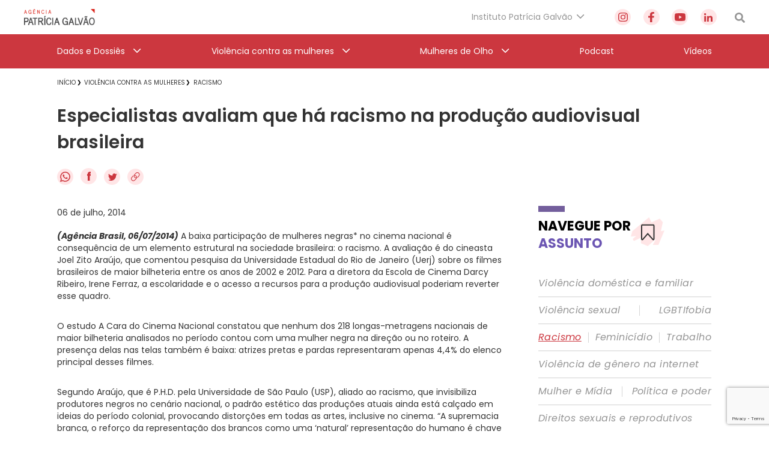

--- FILE ---
content_type: text/html; charset=utf-8
request_url: https://www.google.com/recaptcha/api2/anchor?ar=1&k=6Lc8caAUAAAAABNwSNV9v1kWA3x0SUHSKLrqLvqp&co=aHR0cHM6Ly9hZ2VuY2lhcGF0cmljaWFnYWx2YW8ub3JnLmJyOjQ0Mw..&hl=en&v=PoyoqOPhxBO7pBk68S4YbpHZ&size=invisible&anchor-ms=20000&execute-ms=30000&cb=rmn7htcu85zb
body_size: 50085
content:
<!DOCTYPE HTML><html dir="ltr" lang="en"><head><meta http-equiv="Content-Type" content="text/html; charset=UTF-8">
<meta http-equiv="X-UA-Compatible" content="IE=edge">
<title>reCAPTCHA</title>
<style type="text/css">
/* cyrillic-ext */
@font-face {
  font-family: 'Roboto';
  font-style: normal;
  font-weight: 400;
  font-stretch: 100%;
  src: url(//fonts.gstatic.com/s/roboto/v48/KFO7CnqEu92Fr1ME7kSn66aGLdTylUAMa3GUBHMdazTgWw.woff2) format('woff2');
  unicode-range: U+0460-052F, U+1C80-1C8A, U+20B4, U+2DE0-2DFF, U+A640-A69F, U+FE2E-FE2F;
}
/* cyrillic */
@font-face {
  font-family: 'Roboto';
  font-style: normal;
  font-weight: 400;
  font-stretch: 100%;
  src: url(//fonts.gstatic.com/s/roboto/v48/KFO7CnqEu92Fr1ME7kSn66aGLdTylUAMa3iUBHMdazTgWw.woff2) format('woff2');
  unicode-range: U+0301, U+0400-045F, U+0490-0491, U+04B0-04B1, U+2116;
}
/* greek-ext */
@font-face {
  font-family: 'Roboto';
  font-style: normal;
  font-weight: 400;
  font-stretch: 100%;
  src: url(//fonts.gstatic.com/s/roboto/v48/KFO7CnqEu92Fr1ME7kSn66aGLdTylUAMa3CUBHMdazTgWw.woff2) format('woff2');
  unicode-range: U+1F00-1FFF;
}
/* greek */
@font-face {
  font-family: 'Roboto';
  font-style: normal;
  font-weight: 400;
  font-stretch: 100%;
  src: url(//fonts.gstatic.com/s/roboto/v48/KFO7CnqEu92Fr1ME7kSn66aGLdTylUAMa3-UBHMdazTgWw.woff2) format('woff2');
  unicode-range: U+0370-0377, U+037A-037F, U+0384-038A, U+038C, U+038E-03A1, U+03A3-03FF;
}
/* math */
@font-face {
  font-family: 'Roboto';
  font-style: normal;
  font-weight: 400;
  font-stretch: 100%;
  src: url(//fonts.gstatic.com/s/roboto/v48/KFO7CnqEu92Fr1ME7kSn66aGLdTylUAMawCUBHMdazTgWw.woff2) format('woff2');
  unicode-range: U+0302-0303, U+0305, U+0307-0308, U+0310, U+0312, U+0315, U+031A, U+0326-0327, U+032C, U+032F-0330, U+0332-0333, U+0338, U+033A, U+0346, U+034D, U+0391-03A1, U+03A3-03A9, U+03B1-03C9, U+03D1, U+03D5-03D6, U+03F0-03F1, U+03F4-03F5, U+2016-2017, U+2034-2038, U+203C, U+2040, U+2043, U+2047, U+2050, U+2057, U+205F, U+2070-2071, U+2074-208E, U+2090-209C, U+20D0-20DC, U+20E1, U+20E5-20EF, U+2100-2112, U+2114-2115, U+2117-2121, U+2123-214F, U+2190, U+2192, U+2194-21AE, U+21B0-21E5, U+21F1-21F2, U+21F4-2211, U+2213-2214, U+2216-22FF, U+2308-230B, U+2310, U+2319, U+231C-2321, U+2336-237A, U+237C, U+2395, U+239B-23B7, U+23D0, U+23DC-23E1, U+2474-2475, U+25AF, U+25B3, U+25B7, U+25BD, U+25C1, U+25CA, U+25CC, U+25FB, U+266D-266F, U+27C0-27FF, U+2900-2AFF, U+2B0E-2B11, U+2B30-2B4C, U+2BFE, U+3030, U+FF5B, U+FF5D, U+1D400-1D7FF, U+1EE00-1EEFF;
}
/* symbols */
@font-face {
  font-family: 'Roboto';
  font-style: normal;
  font-weight: 400;
  font-stretch: 100%;
  src: url(//fonts.gstatic.com/s/roboto/v48/KFO7CnqEu92Fr1ME7kSn66aGLdTylUAMaxKUBHMdazTgWw.woff2) format('woff2');
  unicode-range: U+0001-000C, U+000E-001F, U+007F-009F, U+20DD-20E0, U+20E2-20E4, U+2150-218F, U+2190, U+2192, U+2194-2199, U+21AF, U+21E6-21F0, U+21F3, U+2218-2219, U+2299, U+22C4-22C6, U+2300-243F, U+2440-244A, U+2460-24FF, U+25A0-27BF, U+2800-28FF, U+2921-2922, U+2981, U+29BF, U+29EB, U+2B00-2BFF, U+4DC0-4DFF, U+FFF9-FFFB, U+10140-1018E, U+10190-1019C, U+101A0, U+101D0-101FD, U+102E0-102FB, U+10E60-10E7E, U+1D2C0-1D2D3, U+1D2E0-1D37F, U+1F000-1F0FF, U+1F100-1F1AD, U+1F1E6-1F1FF, U+1F30D-1F30F, U+1F315, U+1F31C, U+1F31E, U+1F320-1F32C, U+1F336, U+1F378, U+1F37D, U+1F382, U+1F393-1F39F, U+1F3A7-1F3A8, U+1F3AC-1F3AF, U+1F3C2, U+1F3C4-1F3C6, U+1F3CA-1F3CE, U+1F3D4-1F3E0, U+1F3ED, U+1F3F1-1F3F3, U+1F3F5-1F3F7, U+1F408, U+1F415, U+1F41F, U+1F426, U+1F43F, U+1F441-1F442, U+1F444, U+1F446-1F449, U+1F44C-1F44E, U+1F453, U+1F46A, U+1F47D, U+1F4A3, U+1F4B0, U+1F4B3, U+1F4B9, U+1F4BB, U+1F4BF, U+1F4C8-1F4CB, U+1F4D6, U+1F4DA, U+1F4DF, U+1F4E3-1F4E6, U+1F4EA-1F4ED, U+1F4F7, U+1F4F9-1F4FB, U+1F4FD-1F4FE, U+1F503, U+1F507-1F50B, U+1F50D, U+1F512-1F513, U+1F53E-1F54A, U+1F54F-1F5FA, U+1F610, U+1F650-1F67F, U+1F687, U+1F68D, U+1F691, U+1F694, U+1F698, U+1F6AD, U+1F6B2, U+1F6B9-1F6BA, U+1F6BC, U+1F6C6-1F6CF, U+1F6D3-1F6D7, U+1F6E0-1F6EA, U+1F6F0-1F6F3, U+1F6F7-1F6FC, U+1F700-1F7FF, U+1F800-1F80B, U+1F810-1F847, U+1F850-1F859, U+1F860-1F887, U+1F890-1F8AD, U+1F8B0-1F8BB, U+1F8C0-1F8C1, U+1F900-1F90B, U+1F93B, U+1F946, U+1F984, U+1F996, U+1F9E9, U+1FA00-1FA6F, U+1FA70-1FA7C, U+1FA80-1FA89, U+1FA8F-1FAC6, U+1FACE-1FADC, U+1FADF-1FAE9, U+1FAF0-1FAF8, U+1FB00-1FBFF;
}
/* vietnamese */
@font-face {
  font-family: 'Roboto';
  font-style: normal;
  font-weight: 400;
  font-stretch: 100%;
  src: url(//fonts.gstatic.com/s/roboto/v48/KFO7CnqEu92Fr1ME7kSn66aGLdTylUAMa3OUBHMdazTgWw.woff2) format('woff2');
  unicode-range: U+0102-0103, U+0110-0111, U+0128-0129, U+0168-0169, U+01A0-01A1, U+01AF-01B0, U+0300-0301, U+0303-0304, U+0308-0309, U+0323, U+0329, U+1EA0-1EF9, U+20AB;
}
/* latin-ext */
@font-face {
  font-family: 'Roboto';
  font-style: normal;
  font-weight: 400;
  font-stretch: 100%;
  src: url(//fonts.gstatic.com/s/roboto/v48/KFO7CnqEu92Fr1ME7kSn66aGLdTylUAMa3KUBHMdazTgWw.woff2) format('woff2');
  unicode-range: U+0100-02BA, U+02BD-02C5, U+02C7-02CC, U+02CE-02D7, U+02DD-02FF, U+0304, U+0308, U+0329, U+1D00-1DBF, U+1E00-1E9F, U+1EF2-1EFF, U+2020, U+20A0-20AB, U+20AD-20C0, U+2113, U+2C60-2C7F, U+A720-A7FF;
}
/* latin */
@font-face {
  font-family: 'Roboto';
  font-style: normal;
  font-weight: 400;
  font-stretch: 100%;
  src: url(//fonts.gstatic.com/s/roboto/v48/KFO7CnqEu92Fr1ME7kSn66aGLdTylUAMa3yUBHMdazQ.woff2) format('woff2');
  unicode-range: U+0000-00FF, U+0131, U+0152-0153, U+02BB-02BC, U+02C6, U+02DA, U+02DC, U+0304, U+0308, U+0329, U+2000-206F, U+20AC, U+2122, U+2191, U+2193, U+2212, U+2215, U+FEFF, U+FFFD;
}
/* cyrillic-ext */
@font-face {
  font-family: 'Roboto';
  font-style: normal;
  font-weight: 500;
  font-stretch: 100%;
  src: url(//fonts.gstatic.com/s/roboto/v48/KFO7CnqEu92Fr1ME7kSn66aGLdTylUAMa3GUBHMdazTgWw.woff2) format('woff2');
  unicode-range: U+0460-052F, U+1C80-1C8A, U+20B4, U+2DE0-2DFF, U+A640-A69F, U+FE2E-FE2F;
}
/* cyrillic */
@font-face {
  font-family: 'Roboto';
  font-style: normal;
  font-weight: 500;
  font-stretch: 100%;
  src: url(//fonts.gstatic.com/s/roboto/v48/KFO7CnqEu92Fr1ME7kSn66aGLdTylUAMa3iUBHMdazTgWw.woff2) format('woff2');
  unicode-range: U+0301, U+0400-045F, U+0490-0491, U+04B0-04B1, U+2116;
}
/* greek-ext */
@font-face {
  font-family: 'Roboto';
  font-style: normal;
  font-weight: 500;
  font-stretch: 100%;
  src: url(//fonts.gstatic.com/s/roboto/v48/KFO7CnqEu92Fr1ME7kSn66aGLdTylUAMa3CUBHMdazTgWw.woff2) format('woff2');
  unicode-range: U+1F00-1FFF;
}
/* greek */
@font-face {
  font-family: 'Roboto';
  font-style: normal;
  font-weight: 500;
  font-stretch: 100%;
  src: url(//fonts.gstatic.com/s/roboto/v48/KFO7CnqEu92Fr1ME7kSn66aGLdTylUAMa3-UBHMdazTgWw.woff2) format('woff2');
  unicode-range: U+0370-0377, U+037A-037F, U+0384-038A, U+038C, U+038E-03A1, U+03A3-03FF;
}
/* math */
@font-face {
  font-family: 'Roboto';
  font-style: normal;
  font-weight: 500;
  font-stretch: 100%;
  src: url(//fonts.gstatic.com/s/roboto/v48/KFO7CnqEu92Fr1ME7kSn66aGLdTylUAMawCUBHMdazTgWw.woff2) format('woff2');
  unicode-range: U+0302-0303, U+0305, U+0307-0308, U+0310, U+0312, U+0315, U+031A, U+0326-0327, U+032C, U+032F-0330, U+0332-0333, U+0338, U+033A, U+0346, U+034D, U+0391-03A1, U+03A3-03A9, U+03B1-03C9, U+03D1, U+03D5-03D6, U+03F0-03F1, U+03F4-03F5, U+2016-2017, U+2034-2038, U+203C, U+2040, U+2043, U+2047, U+2050, U+2057, U+205F, U+2070-2071, U+2074-208E, U+2090-209C, U+20D0-20DC, U+20E1, U+20E5-20EF, U+2100-2112, U+2114-2115, U+2117-2121, U+2123-214F, U+2190, U+2192, U+2194-21AE, U+21B0-21E5, U+21F1-21F2, U+21F4-2211, U+2213-2214, U+2216-22FF, U+2308-230B, U+2310, U+2319, U+231C-2321, U+2336-237A, U+237C, U+2395, U+239B-23B7, U+23D0, U+23DC-23E1, U+2474-2475, U+25AF, U+25B3, U+25B7, U+25BD, U+25C1, U+25CA, U+25CC, U+25FB, U+266D-266F, U+27C0-27FF, U+2900-2AFF, U+2B0E-2B11, U+2B30-2B4C, U+2BFE, U+3030, U+FF5B, U+FF5D, U+1D400-1D7FF, U+1EE00-1EEFF;
}
/* symbols */
@font-face {
  font-family: 'Roboto';
  font-style: normal;
  font-weight: 500;
  font-stretch: 100%;
  src: url(//fonts.gstatic.com/s/roboto/v48/KFO7CnqEu92Fr1ME7kSn66aGLdTylUAMaxKUBHMdazTgWw.woff2) format('woff2');
  unicode-range: U+0001-000C, U+000E-001F, U+007F-009F, U+20DD-20E0, U+20E2-20E4, U+2150-218F, U+2190, U+2192, U+2194-2199, U+21AF, U+21E6-21F0, U+21F3, U+2218-2219, U+2299, U+22C4-22C6, U+2300-243F, U+2440-244A, U+2460-24FF, U+25A0-27BF, U+2800-28FF, U+2921-2922, U+2981, U+29BF, U+29EB, U+2B00-2BFF, U+4DC0-4DFF, U+FFF9-FFFB, U+10140-1018E, U+10190-1019C, U+101A0, U+101D0-101FD, U+102E0-102FB, U+10E60-10E7E, U+1D2C0-1D2D3, U+1D2E0-1D37F, U+1F000-1F0FF, U+1F100-1F1AD, U+1F1E6-1F1FF, U+1F30D-1F30F, U+1F315, U+1F31C, U+1F31E, U+1F320-1F32C, U+1F336, U+1F378, U+1F37D, U+1F382, U+1F393-1F39F, U+1F3A7-1F3A8, U+1F3AC-1F3AF, U+1F3C2, U+1F3C4-1F3C6, U+1F3CA-1F3CE, U+1F3D4-1F3E0, U+1F3ED, U+1F3F1-1F3F3, U+1F3F5-1F3F7, U+1F408, U+1F415, U+1F41F, U+1F426, U+1F43F, U+1F441-1F442, U+1F444, U+1F446-1F449, U+1F44C-1F44E, U+1F453, U+1F46A, U+1F47D, U+1F4A3, U+1F4B0, U+1F4B3, U+1F4B9, U+1F4BB, U+1F4BF, U+1F4C8-1F4CB, U+1F4D6, U+1F4DA, U+1F4DF, U+1F4E3-1F4E6, U+1F4EA-1F4ED, U+1F4F7, U+1F4F9-1F4FB, U+1F4FD-1F4FE, U+1F503, U+1F507-1F50B, U+1F50D, U+1F512-1F513, U+1F53E-1F54A, U+1F54F-1F5FA, U+1F610, U+1F650-1F67F, U+1F687, U+1F68D, U+1F691, U+1F694, U+1F698, U+1F6AD, U+1F6B2, U+1F6B9-1F6BA, U+1F6BC, U+1F6C6-1F6CF, U+1F6D3-1F6D7, U+1F6E0-1F6EA, U+1F6F0-1F6F3, U+1F6F7-1F6FC, U+1F700-1F7FF, U+1F800-1F80B, U+1F810-1F847, U+1F850-1F859, U+1F860-1F887, U+1F890-1F8AD, U+1F8B0-1F8BB, U+1F8C0-1F8C1, U+1F900-1F90B, U+1F93B, U+1F946, U+1F984, U+1F996, U+1F9E9, U+1FA00-1FA6F, U+1FA70-1FA7C, U+1FA80-1FA89, U+1FA8F-1FAC6, U+1FACE-1FADC, U+1FADF-1FAE9, U+1FAF0-1FAF8, U+1FB00-1FBFF;
}
/* vietnamese */
@font-face {
  font-family: 'Roboto';
  font-style: normal;
  font-weight: 500;
  font-stretch: 100%;
  src: url(//fonts.gstatic.com/s/roboto/v48/KFO7CnqEu92Fr1ME7kSn66aGLdTylUAMa3OUBHMdazTgWw.woff2) format('woff2');
  unicode-range: U+0102-0103, U+0110-0111, U+0128-0129, U+0168-0169, U+01A0-01A1, U+01AF-01B0, U+0300-0301, U+0303-0304, U+0308-0309, U+0323, U+0329, U+1EA0-1EF9, U+20AB;
}
/* latin-ext */
@font-face {
  font-family: 'Roboto';
  font-style: normal;
  font-weight: 500;
  font-stretch: 100%;
  src: url(//fonts.gstatic.com/s/roboto/v48/KFO7CnqEu92Fr1ME7kSn66aGLdTylUAMa3KUBHMdazTgWw.woff2) format('woff2');
  unicode-range: U+0100-02BA, U+02BD-02C5, U+02C7-02CC, U+02CE-02D7, U+02DD-02FF, U+0304, U+0308, U+0329, U+1D00-1DBF, U+1E00-1E9F, U+1EF2-1EFF, U+2020, U+20A0-20AB, U+20AD-20C0, U+2113, U+2C60-2C7F, U+A720-A7FF;
}
/* latin */
@font-face {
  font-family: 'Roboto';
  font-style: normal;
  font-weight: 500;
  font-stretch: 100%;
  src: url(//fonts.gstatic.com/s/roboto/v48/KFO7CnqEu92Fr1ME7kSn66aGLdTylUAMa3yUBHMdazQ.woff2) format('woff2');
  unicode-range: U+0000-00FF, U+0131, U+0152-0153, U+02BB-02BC, U+02C6, U+02DA, U+02DC, U+0304, U+0308, U+0329, U+2000-206F, U+20AC, U+2122, U+2191, U+2193, U+2212, U+2215, U+FEFF, U+FFFD;
}
/* cyrillic-ext */
@font-face {
  font-family: 'Roboto';
  font-style: normal;
  font-weight: 900;
  font-stretch: 100%;
  src: url(//fonts.gstatic.com/s/roboto/v48/KFO7CnqEu92Fr1ME7kSn66aGLdTylUAMa3GUBHMdazTgWw.woff2) format('woff2');
  unicode-range: U+0460-052F, U+1C80-1C8A, U+20B4, U+2DE0-2DFF, U+A640-A69F, U+FE2E-FE2F;
}
/* cyrillic */
@font-face {
  font-family: 'Roboto';
  font-style: normal;
  font-weight: 900;
  font-stretch: 100%;
  src: url(//fonts.gstatic.com/s/roboto/v48/KFO7CnqEu92Fr1ME7kSn66aGLdTylUAMa3iUBHMdazTgWw.woff2) format('woff2');
  unicode-range: U+0301, U+0400-045F, U+0490-0491, U+04B0-04B1, U+2116;
}
/* greek-ext */
@font-face {
  font-family: 'Roboto';
  font-style: normal;
  font-weight: 900;
  font-stretch: 100%;
  src: url(//fonts.gstatic.com/s/roboto/v48/KFO7CnqEu92Fr1ME7kSn66aGLdTylUAMa3CUBHMdazTgWw.woff2) format('woff2');
  unicode-range: U+1F00-1FFF;
}
/* greek */
@font-face {
  font-family: 'Roboto';
  font-style: normal;
  font-weight: 900;
  font-stretch: 100%;
  src: url(//fonts.gstatic.com/s/roboto/v48/KFO7CnqEu92Fr1ME7kSn66aGLdTylUAMa3-UBHMdazTgWw.woff2) format('woff2');
  unicode-range: U+0370-0377, U+037A-037F, U+0384-038A, U+038C, U+038E-03A1, U+03A3-03FF;
}
/* math */
@font-face {
  font-family: 'Roboto';
  font-style: normal;
  font-weight: 900;
  font-stretch: 100%;
  src: url(//fonts.gstatic.com/s/roboto/v48/KFO7CnqEu92Fr1ME7kSn66aGLdTylUAMawCUBHMdazTgWw.woff2) format('woff2');
  unicode-range: U+0302-0303, U+0305, U+0307-0308, U+0310, U+0312, U+0315, U+031A, U+0326-0327, U+032C, U+032F-0330, U+0332-0333, U+0338, U+033A, U+0346, U+034D, U+0391-03A1, U+03A3-03A9, U+03B1-03C9, U+03D1, U+03D5-03D6, U+03F0-03F1, U+03F4-03F5, U+2016-2017, U+2034-2038, U+203C, U+2040, U+2043, U+2047, U+2050, U+2057, U+205F, U+2070-2071, U+2074-208E, U+2090-209C, U+20D0-20DC, U+20E1, U+20E5-20EF, U+2100-2112, U+2114-2115, U+2117-2121, U+2123-214F, U+2190, U+2192, U+2194-21AE, U+21B0-21E5, U+21F1-21F2, U+21F4-2211, U+2213-2214, U+2216-22FF, U+2308-230B, U+2310, U+2319, U+231C-2321, U+2336-237A, U+237C, U+2395, U+239B-23B7, U+23D0, U+23DC-23E1, U+2474-2475, U+25AF, U+25B3, U+25B7, U+25BD, U+25C1, U+25CA, U+25CC, U+25FB, U+266D-266F, U+27C0-27FF, U+2900-2AFF, U+2B0E-2B11, U+2B30-2B4C, U+2BFE, U+3030, U+FF5B, U+FF5D, U+1D400-1D7FF, U+1EE00-1EEFF;
}
/* symbols */
@font-face {
  font-family: 'Roboto';
  font-style: normal;
  font-weight: 900;
  font-stretch: 100%;
  src: url(//fonts.gstatic.com/s/roboto/v48/KFO7CnqEu92Fr1ME7kSn66aGLdTylUAMaxKUBHMdazTgWw.woff2) format('woff2');
  unicode-range: U+0001-000C, U+000E-001F, U+007F-009F, U+20DD-20E0, U+20E2-20E4, U+2150-218F, U+2190, U+2192, U+2194-2199, U+21AF, U+21E6-21F0, U+21F3, U+2218-2219, U+2299, U+22C4-22C6, U+2300-243F, U+2440-244A, U+2460-24FF, U+25A0-27BF, U+2800-28FF, U+2921-2922, U+2981, U+29BF, U+29EB, U+2B00-2BFF, U+4DC0-4DFF, U+FFF9-FFFB, U+10140-1018E, U+10190-1019C, U+101A0, U+101D0-101FD, U+102E0-102FB, U+10E60-10E7E, U+1D2C0-1D2D3, U+1D2E0-1D37F, U+1F000-1F0FF, U+1F100-1F1AD, U+1F1E6-1F1FF, U+1F30D-1F30F, U+1F315, U+1F31C, U+1F31E, U+1F320-1F32C, U+1F336, U+1F378, U+1F37D, U+1F382, U+1F393-1F39F, U+1F3A7-1F3A8, U+1F3AC-1F3AF, U+1F3C2, U+1F3C4-1F3C6, U+1F3CA-1F3CE, U+1F3D4-1F3E0, U+1F3ED, U+1F3F1-1F3F3, U+1F3F5-1F3F7, U+1F408, U+1F415, U+1F41F, U+1F426, U+1F43F, U+1F441-1F442, U+1F444, U+1F446-1F449, U+1F44C-1F44E, U+1F453, U+1F46A, U+1F47D, U+1F4A3, U+1F4B0, U+1F4B3, U+1F4B9, U+1F4BB, U+1F4BF, U+1F4C8-1F4CB, U+1F4D6, U+1F4DA, U+1F4DF, U+1F4E3-1F4E6, U+1F4EA-1F4ED, U+1F4F7, U+1F4F9-1F4FB, U+1F4FD-1F4FE, U+1F503, U+1F507-1F50B, U+1F50D, U+1F512-1F513, U+1F53E-1F54A, U+1F54F-1F5FA, U+1F610, U+1F650-1F67F, U+1F687, U+1F68D, U+1F691, U+1F694, U+1F698, U+1F6AD, U+1F6B2, U+1F6B9-1F6BA, U+1F6BC, U+1F6C6-1F6CF, U+1F6D3-1F6D7, U+1F6E0-1F6EA, U+1F6F0-1F6F3, U+1F6F7-1F6FC, U+1F700-1F7FF, U+1F800-1F80B, U+1F810-1F847, U+1F850-1F859, U+1F860-1F887, U+1F890-1F8AD, U+1F8B0-1F8BB, U+1F8C0-1F8C1, U+1F900-1F90B, U+1F93B, U+1F946, U+1F984, U+1F996, U+1F9E9, U+1FA00-1FA6F, U+1FA70-1FA7C, U+1FA80-1FA89, U+1FA8F-1FAC6, U+1FACE-1FADC, U+1FADF-1FAE9, U+1FAF0-1FAF8, U+1FB00-1FBFF;
}
/* vietnamese */
@font-face {
  font-family: 'Roboto';
  font-style: normal;
  font-weight: 900;
  font-stretch: 100%;
  src: url(//fonts.gstatic.com/s/roboto/v48/KFO7CnqEu92Fr1ME7kSn66aGLdTylUAMa3OUBHMdazTgWw.woff2) format('woff2');
  unicode-range: U+0102-0103, U+0110-0111, U+0128-0129, U+0168-0169, U+01A0-01A1, U+01AF-01B0, U+0300-0301, U+0303-0304, U+0308-0309, U+0323, U+0329, U+1EA0-1EF9, U+20AB;
}
/* latin-ext */
@font-face {
  font-family: 'Roboto';
  font-style: normal;
  font-weight: 900;
  font-stretch: 100%;
  src: url(//fonts.gstatic.com/s/roboto/v48/KFO7CnqEu92Fr1ME7kSn66aGLdTylUAMa3KUBHMdazTgWw.woff2) format('woff2');
  unicode-range: U+0100-02BA, U+02BD-02C5, U+02C7-02CC, U+02CE-02D7, U+02DD-02FF, U+0304, U+0308, U+0329, U+1D00-1DBF, U+1E00-1E9F, U+1EF2-1EFF, U+2020, U+20A0-20AB, U+20AD-20C0, U+2113, U+2C60-2C7F, U+A720-A7FF;
}
/* latin */
@font-face {
  font-family: 'Roboto';
  font-style: normal;
  font-weight: 900;
  font-stretch: 100%;
  src: url(//fonts.gstatic.com/s/roboto/v48/KFO7CnqEu92Fr1ME7kSn66aGLdTylUAMa3yUBHMdazQ.woff2) format('woff2');
  unicode-range: U+0000-00FF, U+0131, U+0152-0153, U+02BB-02BC, U+02C6, U+02DA, U+02DC, U+0304, U+0308, U+0329, U+2000-206F, U+20AC, U+2122, U+2191, U+2193, U+2212, U+2215, U+FEFF, U+FFFD;
}

</style>
<link rel="stylesheet" type="text/css" href="https://www.gstatic.com/recaptcha/releases/PoyoqOPhxBO7pBk68S4YbpHZ/styles__ltr.css">
<script nonce="REnofWRAzesWvk4AaAQ8eA" type="text/javascript">window['__recaptcha_api'] = 'https://www.google.com/recaptcha/api2/';</script>
<script type="text/javascript" src="https://www.gstatic.com/recaptcha/releases/PoyoqOPhxBO7pBk68S4YbpHZ/recaptcha__en.js" nonce="REnofWRAzesWvk4AaAQ8eA">
      
    </script></head>
<body><div id="rc-anchor-alert" class="rc-anchor-alert"></div>
<input type="hidden" id="recaptcha-token" value="[base64]">
<script type="text/javascript" nonce="REnofWRAzesWvk4AaAQ8eA">
      recaptcha.anchor.Main.init("[\x22ainput\x22,[\x22bgdata\x22,\x22\x22,\[base64]/[base64]/[base64]/[base64]/[base64]/UltsKytdPUU6KEU8MjA0OD9SW2wrK109RT4+NnwxOTI6KChFJjY0NTEyKT09NTUyOTYmJk0rMTxjLmxlbmd0aCYmKGMuY2hhckNvZGVBdChNKzEpJjY0NTEyKT09NTYzMjA/[base64]/[base64]/[base64]/[base64]/[base64]/[base64]/[base64]\x22,\[base64]\\u003d\x22,\x22wr82dcK5XQ/Cl0LDicOHwr5gCMKJGEfClBPDmsOfw6HDvsKdUzPCs8KRGynCsG4HacOOwrPDrcKAw5QQN2t/dEPCm8KSw7g2VMOHB13Dm8KfcEzClcO3w6FodsKXA8KiWsKqPsKfwo5rwpDCtCcvwrtPw4bDjwhKwq/CsHoTwq/[base64]/DqlnDm8OjwpUWQMKtVMKSw7t6F8KOMcO9w6/ClmnCkcO9w5UBfMOlbDcuKsOnw43Cp8Ovw6zCjUNYw6x1wo3Cj0U6KDx0w7PCgizDpXsNZAc+Khlew6jDjRZ3DxJafMKMw7gsw4TCm8OKTcOAwq9YNMKKEMKQfFNgw7HDryjDnsK/wpbCuE3Dvl/DpTALaA49ewANbcKuwrZRwoFGIzQfw6TCrR1rw63CiVJ5wpAPHVjClUYHw5fCl8Kqw4FSD3fCrWXDs8KNJsKTwrDDjGo/IMK2wprDvMK1I1Mlwo3CoMOqXcOVwo7DmA7DkF0wRsK4wrXDtsO/YMKWwr1/w4UcOU/CtsKkAwx8KiXCnUTDnsKtw77CmcOtw5/Co8OwZMK+woHDphTDpA7Dm2IXwrrDscKtTcKBEcKeLUMdwrMXwpA6eAzDuAl4w7vCoDfCl012wobDjSPDp0ZUw5jDmGUOw5E7w67DrC/CiCQ/w5bCmHpjK3BtcX/DiCErKMOOTFXChcOgW8OcwqREDcK9wobCjsOAw6TCpj/CnngvPCIaCU0/w6jDkDtbWAHCkWhUwozCgsOiw6ZROcO/[base64]/DnDLDkkvCo8Omwr9KEg7CqmMUwoxaw79Ew7FcJMObHx1aw7LCgsKQw63CjzLCkgjCm2fClW7CtyBhV8OFOUdCGsKCwr7DgRIBw7PCqjbDq8KXJsKbFUXDmcKVw6LCpyvDsTI+w5zCqykRQ2lnwr9YK8OjBsK3w5XCpn7CjWHCj8KNWMKFPxpecjYWw6/[base64]/CqMKROMO3wq3DjsOCLsKOwpURDsKWwpQkwovDvsKdflttwpt8w4Fywrc/[base64]/CjsO1w7cEw4ZEw7TCkVgjwpHCnRrDkEjCkATCmjskw5vDrsKyP8KGwqlLbAUDwrfChsOcA1TChyptwrMew7VRbsKGZmIiUsKSHnrDigdzwrJQwr3DusOWLsK5AsOUw7h/w5vDt8OmUsO3ZMOzfsKvbhk9wpTCi8KcMgbCvEXDusKEWFhfRw0HHy/[base64]/XXzCrBYEQcKdPcK9wpfDnRHCthzCngkwfcK5wqVaKDPCuMOLwrTCvwTCr8OSw5fDq09bEAbDszjDpMKFwpZYw6jCpV5BwrzDgEsPw7vDqWEYCMK3G8KOMcKewr91w7nDksOAGkDDpS/DlD7Cl0rDm1LDuk3CnzHCnsKAMsKpacK7MMKOfljCvUJrwpvCtFEFDmgeKC/DrW3ChA7Ch8KpZnhiwoJKwrx8w6PDgsOQJ1pSw7TDuMKawp7Du8OIwoDDqcOcIkXCpxRNEMKHwr3CsUwLwrACbXvChHpjw7TCtsOVbh/DusKLX8Oyw6LDti8uO8OlwpXChzoZLsO2w7NZw5Jww4rCgFfDpRN0CMOXw5V9w7UewrRva8OHVWvDqMKlw5FMW8O0d8KfIhvDtMKDcj4Ew6cZw7vCq8KVRgDCuMOlY8KySsKJbcOLVMKXcsOnwq/CixV1wr5QWcKrEsKRw6F/w5NyWsOfGMKuZ8OTJsKAw4cBL3LCunnDqMO6wrvDgMOyZ8K7w5nDrMKVw5hbFsKnaMOPw6kmw75fw4Rfwo5QwrDDqMOTwoTDg21Ea8KJCcKww4VDwqzCp8Okw5MZeBJcw6PDlklyGjfCtGUYCcK3w6U8worCvhVswpLDjw3DjMOewrrCscOJw5/CmMK5wosOaMK7PgnChMOnN8KUQ8KiwpIGw6LDnl1kwobDqXZsw6fDhGlwXFXDj1XCh8OLwr/[base64]/CnbDvcOcw54CSBMkw7PDqjzCm8KNw5kHwrrDhRvDmB1IV0/DlX3Cpn0lHH/DlzDCvsKxwp/CqsKnw4gmZcK9dcOPw4/DlSbCt3PCoirDm13DimPCr8OVw5d8wpBhw4RAfC3ClMO+w4DDmsK0w4nDo2fDg8OZwqRvKzlpwqgrw4NAeh/CtsKFw4cQwrIlKg7Dr8O4PMKbSwF4woh3alTCgsKhw5jDq8OrQijClEPCpsKvfMKLGcOyw7/Dm8KlK3pgwofCh8KuCMKcPDTDl3nCuMKMw4MOIl7DhwrCqcO+w6TDs09lSMO9w4Mkw4kbwpQHIAAQAAglwpzDshUyUMK7w7Fiw5hEwpDCvMKsw6/Chks2wpwFwpIHRW9bw7p+w54Dw7/DsDFAwqbDtsOOw7ojbsOtW8KxwqkYwoLDkS/DsMOTwqHCuMKBwp5WesOsw5Zea8O8woXCg8K6wqAYf8KmwohywqPCrSrCpMKCw6J5GsK/Y0FkwoPCs8KdA8K3eWBrY8OMw4FGfcKeacKKw69XFDIJPcOwHMKKwoh2F8OuX8Oyw7FLw53DvzHDssObw77CpFLDlcK+I23Co8KmEsKMEMObw7bCnBxuJMKmwrrDgMKAFMOkwoQ0w4fCsTwjw58/[base64]/ChMOeMETCmMKMwqTCgEIlw7QZwqrDuE/[base64]/JsOtSBLDpcOBw7NfwqjDicOMw4LDr8KaaCvDmcKrDsO9LcOFLVfDgC/DlMOsw4fCucOlw5k/wqjDvsOrwrrCtMK+cyVxSMOpw5x6w6nCvCFfUnTCrkY3b8K5w6TDtcOmw5JzdMKNO8OQQMKUw6XCrCx4L8ORw7XDsATDm8Ovdg4Wwo/Dlw8XJcOkUUDCkcKZwpgZwoQRw4bDjjFQwrPDt8OtwqXCoTVsw4zDpsOnKl5Ywr/CoMKcfcKawq5zIBNfw75xwo3DlW5ZwqvCvnUCcWfDqgXCvwnDucKvF8O0wp0WdxvCiB7DgR7ChgLDhWY5wq4Xw75Kw5nChnrDlz7Cl8ODb2/CrmbDtMKxKcK7OB5cDmHDmVcRwovCuMOkw4nCk8OhworCtTjCnXXDklvDpwLDpMOUdMKdwo4owp5rWVh0wrLCqjBFw7oCKEMzwpN0WMKNKArDvEhWw793f8KnFsK/wqEQw6LDpsOuUMOfB8OlKSMfw5rDjsKyZ1p3XMKcwo0twqbDpXDDoH/DpcKUwrMTfzs0ZHcEwpdYw5s9wrZJw6FLPUokBELDmys8wrRjwqZJw5zCvcKEw6LDu3XDuMKmEizCmz3ChMKcw5l+wpkTHCTCisK9Rwl/bWpYIAbDvFFsw6zDr8OZAMObUsKhTiY2w7Yqwo/DuMOJwo5YFcOEwotcYsOgw4o/w5UCDho7wpTCqMOHwrfCnMKOWMOrw5s9wpPDucO8wplywphfwo7Dj0o7QTPDosK+f8KJw6tNFcOTecKTRhXDhMO2EW8iwonCuMKufMKvNkXDhg/[base64]/DusO2HcKdZgLDlRTClnZNw4bCisKYw5sSHkcfEcOkG3nCscOZwobDtn1pfcKVdyLDmS9gw6HCgcK/[base64]/[base64]/w7vCiMKfw5Z4GMOowpbCv8KYNj/[base64]/wqxXw6/CjHTDnxczH8OyXAx/wq3CiWHCkMOFK8O2EsOWGcK8w6XCqMKew6ZEGjZ/w4XDl8Ovw6fDicK2w6kvZMKfV8Ofw5RFwoPDg2TDpcKcw4TCsE3DoEpaNCrDtsKOw74cw4/[base64]/w4A4Gw1/wpwZWGcWw6FXd8OdI2zDpMKmaG7DgsK1FcK/YTrChRrCt8OZw7LCl8OQKy9tw4J9wqRpP3VWI8OcMsObwqnCh8OUA2rDnsOvwp8Fwo0Zw6BEwoHClcKie8Oww6bDrGnDjU/CpsKvP8KCLWslw7LDvMOiwq3CtTY5w6zCrsOowrcHFcO2RsOGMsOXDFJcS8KYwpnChw1/ecOveihrUnrDkDXDscKCS1dPw6PCv1hmwoo7MBfDkn82wofDs13CgUplOWV2w7/DpFpAQsOqw6ENwpXDoAADw4jCrTVdYsOgdsKXI8OQC8OwaVzDpDxhw47Ckz7DuHZJY8K1wogrworDgMKMBcOSJVTDicOGVsOPa8Kiw4rDiMKuBR5gQ8Kpw4zCviHCsHwPwrw+S8K/wrDCucOtHFITdMOVw67Dr3AQbMKtw4/Cj2bDncOkw758QnthwqHDsXLCrsORw5gLwo3Dt8KSw43Dkkp2cXHCkMK/L8KKwpXCoMKYw7gww7rCscOtKHjDqMKnZDTCr8KPMAHCjQTCj8O6ei/[base64]/ChMOow5fDhcK5f0dsLgEjwqXDhsKWVnHCg2hNMcOWA8Oxw4fCq8KrPMObXcK3wo/DpMKCwo/DjcOACCVJw5Z4wp01DcO7HMOJScOOw5dmNMKFAVTDvmXDu8Kmw7UkSVvDoBzDrMKdfMOqBcOmNsOEw55TJsKPNCs2YyfDsnjDssKbw7ViNlTDmTRDViV4fR8dJ8OCwr/[base64]/DsEvDpMO0TXvDviFdcsOxwrPDvsK5Cx4mwrgfwo92Hn0hWsKQwrbDo8KDwqvDrFTCjsO+w6RlEA3CicOrSsKBwo7CtAENwobCh8OowpkJP8OxwqJpecKBJwXDo8O8ZyrDp1HCmA7DnDrCjsOvw6YEwr/[base64]/DulzDuxDDuMORKlvDsMKXwqbCtH8uw6LCqcOaEyjCnSVLQ8KURSXDt2AtMGJyAMO4KWU8R3bDiQ3DhVnDuMOJw5vDl8OnbMOcGCjDtsKxRhVdQ8KkwotvMj/CqmNCL8Ohw6DCqsOcOMOdwq7CoybDmMOhw6cUwoHCvSrDksKow6tBwrQ/w5/Di8KpOMK4w4l8wonDgVrDshBIw7TDgCXCkHDDusODJMOqc8OVJDFgwr1iwqgzw5DDnDFcTSo/[base64]/Dh0RCPnTDiMOhAFZ7w7ZmwqEFLXoePMObwp/CiEzDgsO/QTjCj8KXN2k0wo5OwphEC8KqcMOvwqpCwoPCkcOuwoIywpBJwrYtNiPDry/CicKJIH90w73CqmzCssK2wroqBMOow6LCjHkyWsKaLlbCrcO/WMOew7w/w493w4dqw7UEIMOZQiEQwpp1w43CssKcQXcvwp3CvWgHMcK4w5rCjcOtw6MWS2XCg8KkScKlHjPDl3TDnkbCs8OATh/DqDvChnHDkcK7wozCrWMUKXc+LhoEYcOkW8Kxw4PCtUTDmkg4w6PClGZeE1jDmAzDiMO0woDCoUIhVMOawqlQw6VqwqHDo8KAw5UARcO2AwoywoF6w5fCvcO5WwQpH2A/w6lfwr8nwqnCgSzCg8KIwo9rDMOAwo/DgWXDjRvDuMKodhPDqTFPGj7DtsOAWQ8PbwfDmMKCU0pWQcO5wqVsMsOXwqnCl1LChVtOw7B9Ol4+w6gbHV/DtX7CtgLDuMOQw7bCvhEtOXLDt2E4w4TCpsOBe1pcR2zDkCZUVsKMwpTDmGHCtlvDksO2wqjDpGzCjEPChsKxwqDDicK0V8Okwoh1K04xXW3CuG/Cu2kCw4bDpcOPaBE4CMO7wrLCu0fCgXRtwqvDhVx8aMK9I3zCqxbCusKvB8OjIxfDo8OvfMKTJsO7w6/DqyQ/VinDm1gdwqhUwrzDq8KRYMK9EMKSMcOWw5/DlsOEwrFJw6MSw6nDr23Ckz1NRlV5w6odw5rCmT0oS24Wdj5uwpEXKklTI8KEwq/CnzzDjVgpPcK5w5xlw5cVw7rDgcOBwp86BkPDhsKWD33CvU8TwoZ6wrLCo8KGYMOgw7gmw7nCn1hIEsO2w6bDjUnDtDDDq8K0w65LwodOKlpDwq3DscKpw73CsEEqw5TDocOLwqJKRWdswoHDuV/[base64]/Cl3hadS8YwqzDomF2wplBw6RTHsO0b1vDmMKxZ8KZwq5qNsKiw7/DhMKPBznCmMK6w4Bhw57CnsKlfQoCU8Kew5XDmMK7wpIWGVBrMgx2wo/CmMK/wqTCuMKzeMOhN8Omw4DDnMOdcE5PwpRLw7B3XXNuw7XCgBrCoRtQWcOVw45SIA1xw6bCn8KeGD7DmmsPZwRISMOtacKPwqTDg8O6w6oeVMOtwqrDjMOcwpkzMV0oRsKzw6hKWcKsJjDCt0HDjkQXcMOLw6HDjFc/T3QAwrvDtFkRw7TDonQ9LF0PLcKfe3Vew6fCiW7Ci8KHV8Ktw5nCg00XwqV9WmYodgjCtsOgwpV+worDgcOeF3JNP8KJN13CmUzDmcOWZ35bS2XDhcKseAUqU2Y8wqI6wqTDjB3CksKAJMOTZUrCrcOcNCrDg8KdABkAw4TCsUDDrcOyw4/DmcK3wp82w7bDksOadxrCg1XDnnoZwrg0wpjDgCxOw5XDmxTClRlAw7XDlSgqPsOTw4vCsR3Dnz5Zwqcvw4vCssOKw5ZBCkB8PcOoDcKmLcOywqJWw6XCicKMw5EGP18cFcKIKQgUIHUxwpjDpTHCtSEVYh05w7zCjjlaw7bCsHdCw6/DuybDssK9P8KVLGs/wr7Cp8KGwrjDi8OHw6LDmcOtwp/[base64]/YMKMwpw3wowvHHbCssORwrPCjRQQw4jChMKjAMO7wqAFwqvDomjDvcKWw5TCjsKhDyXClz/CicOWwrkywrDDj8O8w7xKw6RrPyDDuBrCmkXDpcO+AsKDw4Q0CzrDoMOqwqR3BEjDhsKsw4PCgwbCjcOZwoXDssO/[base64]/w5RFw74lUsKrwrvCpcOYGBxCVMO+csOOZ8O9wrhWRVx3wqwRw7QeSyAlESTDq2J4E8KrSXJDX0s+w7Z/dMKUw47Cs8OrBj0Uw7hnJsKpGsOlwr0Fa0DChGsdIsKsYmLCqMKOKMOPw5MGNcO1wp7CmDAVwqwnwqNlNcOTHA/Cm8KbPMKjwr7DkcOrwqcgXlfCuknDlhsnwpsRw5rCsMK4aWHDhsOsLWXDsMOXSMKMAiDCjCFuw4xXwpLDpj4INcKKMV0IwpMALsKswp3DjV/[base64]/CrWBMQi9tw6nDv2TDqTnDqQbCtMK5wpbDhsK0H8OwJcOewrRBaUptTcKww6nCp8K7bsO8d2t+NMO/w59cw5XDtHIbw5/DhMOfwrlqwpNEw5fCrAbDpUXDn2TCrcK6D8KqUhJSwqXDq2TCtjkyUH3CrgnCh8OFwqbDhsOzTzliwq/[base64]/EcObw5M3wr3ClCjCkcOSMMO7Ulg+NkUAUcOQw50RZ8Oewr5awrEoXEQ3w4LDs29Ow4jDqkXDu8K8BsKHwoY0cMKdHMOpX8O8wq7ChWpvwpHCuMOAw6Avw5LDscOvw47Cp3jCosO8w6YQbzLDrMO4IRw2C8K/[base64]/CrgrDrlvDu8KWw63DiMKVW34uGsOSwr1UT0snwrXDqRtMZ8Kuw6PDo8KfRGvCtik8YkDCuQjDmsO6wpfCmzPDl8KKwq3CsDLCljzDrhwdTcOUSUYUOBvDrhhwcHwkwrXCu8OmIFt3bwfCqcKbw54PCgQmdD/CgsORwr/DoMKIw6DCjgPCocKTw6nChAskwp7DocK5woLCksK1DSLDpMKrw51NwqUNw4fDqsO3w6Eow6J6bVpAT8OPRyTDkgHCrsO7f8OeA8K5wo3DksOOPcOPw6kfDcOkPh/Cpi0ewpE/VsOjB8KxUEofwroJOMKtMWTDpcKjPDnDqcKJNMO5WkzCgwVwAi/CgBTCunxNIsO2Y0V3w4DDtyHCh8O4wrIgw4R6w5bDn8Oaw51XV03DusOBwoTDkWzDhsKPccKFw6jDu2/Cvn/CgMODw7vDsRRMJsOiBCfCpwfDksO7w4fCmz4OeVfCilnCq8K5G8K0w6fDmQHCo3PDhA1qw57DqcKPaGrDgRsxfg/[base64]/QMOacsOSVMO8wqDCsX7CgmrCnMK1UnoTGnvDjlR8GsKGKT5ALcKpFsO1amVDOCkYTcKZw74mwoVcw77DgcKuGMO+woYSw6bDmE5nw5lNSMKgwoJhYiUdw7wURcOEw5RYFMKlwpDDncOrw78rwo8zwot6cHowK8OKwqY4A8Odwq/CvsKlw6ZsL8KhGDYQwow6RMOjw7fDonMCwpHDsT0hwqowwonDnMOZwpXCr8Kqw73DplZLwobCrmISKzjDhMKXw5k/MWZ3DUzDkQDCuTNawol5wovDgn4hwrjCpj3Dp2DCs8KRPyTDq3zCnkkFd0jCtMOqeWRyw5PDhFfDrDXDs3NDw7nDmsKHwrfCmi4kw60tdsKVGsOPw5PDm8K0c8KMFMOSwq/DkMOiCcOkCcKXHcOwwobDm8OJw7kPw5DCpQNjwr1rwoRKw4wdwrzDuBXDuj/DhMOlwrTCvl1IwqbDmMO2ZkxHwrvCpFTClTjCgG7DvjITwoUEwqRawq4FFX9zO1dQG8OaNcOwwoYQw5rChUJPLBNlw7PCqcO7cMO/d05AwojDjsKFw7vDusO4woU2w4TDv8OuAcKYw6rCqcOsSgg/w4jCqEPCnjHCgXPCvB/[base64]/DlsKwWGzCugt1w68mw4jCnsKWERnDocKew6tuw7/Dm1XDgjjCjcKOJRJ5dcKDccKswoPDvMKVesOILi1OGj5PwqTCp1TCkMOuw6nCtcO/csKYBxfCpR56wrvCo8OwwqnDmsOwHDTCm2oWwp7Cs8K8w7R3fBrCgSwkw49BwrvDtQZ6MMOeHxjDtMKPwp1EdhZoaMKSwpYNw7zCh8ONwr8Ewp/DgBomw6RiMMOmVMOpwrVJw6nDgMKEwqfCkm1nAg7DqElwOMOWw6nDiT45JcOEN8K1w6fCq35CcSvDvsKgHQbCoCJ3L8OzwpbDnsKgNxLDul3CnMO/asOjDz3DjMOBCMKaw4TDvEJbwpPCrMOKfMKsQMOHwrnDogdfXRXDvgPCrwh+w6QGwonCh8KpB8OQU8KdwoJpO253wp/Ch8Kkw7nCpsOEwq8lED9FBsKXKsOtwqZgfg59wrRAw73DgMKbw7UxwprDiihuwo/Dv3gbw5LCpcOKCWLCjsOrwpBKw5nDnQ7Ckz7DucKGw5cNwrHCsF3Dt8KpwpJUDMOeRi/Dv8Kvw7sZfMKQacO7wrNMw7V/DMOiw5ZBw6csNBTClgobwoh1WQfDmgltJVvDnCjCnBUQwo8UwpLDrX5DR8OHXcK+Gx/Ct8OqwqjCmHhUwqbDrsOACMObKsKGXnsawrjDusKiEsOjw6c/woILwrzDsB3CtUE+QAYZe8ORw5cYGcOCw7TCtcKkw6gDSDBSwoDDtx7CqMK/Q1x/DE3CuATDsTp6eHRJwqDCpFF2VsK0asKJIyPCrcOaw47DoTTDlsKZB2LCncO/woZsw75NUQVSR3XDvcO1FsOsaGRWIMO2w6RUwqDDpy3Dgno+wpDCp8KNC8OHDkjDoy98wpZHwrLDmsOSd2LCvysmAMKCwp3DrMOeHsKsw4fCmwrDpk0bDMOVSyouAMKQLsOnwptaw55ww4DCkMKrwqHCgyluwp/DgWxLF8OuwqgfUMK5ZBgFeMOkw6bDj8OSwo7CsVbCjsKQwqTCpG7DuWzCs0PDicKNf27DpSrCuTfDnCVnwq1GwodCwq7Dth5Ewr7Cr2sMwqnDoxLDkBXChkHDksKkw64Nw7/DhMKPHDLCoFTDkURPKn/[base64]/[base64]/Dg3kLPsO8L13CvX0CwojDhsOKasKBw7zDqUjCn8K2wqdswppMUMOcwqXDmcKYwrF0w7LDlcKnwo/[base64]/DnDHCncONwq4TTcO4A1Jew5t4EMOWwpo8OsOCw5MswpHDvVHCgMO2DcOEd8K/[base64]/CjcOdw6RVw4/DhMKUBGbClVXCmkE4JMKOw50NwqrCnFMkezoxMjsbwrodd31XfMKiGwtBGl3CosKbF8KgwqbDjMOSw6rDmCkyFcKrw4HDhlcUYMOkw4F9Sn/CqDpSXGkMw6nDiMOFwoHDvE7Dly9TOsOGXk0cwoHDiF4hwo7DgR/Col93wo/[base64]/DsQ8OHwIrEQbCnMOHEMKEeWkuwr84d8Oew7dkV8O9QsOVw4VaGnsmwoDDlsOJGW3DiMKaw4Bvw5XDusK3w6TDnW3DkMOUwoFsH8K9QlzCk8Okw6jDjhlMXMO2w4Bfwr/DiAEfw7TDq8Kzw4bDpsKnw5sEw6fCu8OGwqdCPxoOJlQiYyrCvCJvPF0EYwAIwr0bw6xvWMOtw4stFDDDusOeNcKYwosnw4IDw4nCucKtQisVBnLDunIIwqjDlQosw7fDu8OrE8KVADTDpsO3dV/DqWAjf0PDqsK+w7U3OsOqwoYVw4A1wrxbw7rDj8K3asO8wp0Nw40QZMOOM8KEw4HDo8KrLTJaw4/Cn3o6dhBHZsKYVRJXwpDDo0HCryVkRcKoZMKjSjjCiFfDu8Opw43CnsOHw44mBHPDkBpkwrA8UDchGcKJeGtzEhfCvBdjA2FZVXJBVkkIHwbDqTopaMKtw4Z6wrbCucOsUcO/wqcGw5x+LF3CmMO5w4RKAyjDozYtwrbCssKZCcONw5dQCsKGwqTDpMOOw4bChSfCicKFw4V2VxHDgsKdccKZBsKHTghJGkNPDS3Cp8KUw7HCqjLCscK0wrdBcsOPwrVcP8KbUcOEMMOSZHDDqTHCvMO2MTDDocKTThU/asKjdTQBUMKrLw/Do8Oqw7kMw53DlcKtwqMLwpoawqPDnGjDpUbCoMOZMMKAC0vClsKzCEvClcKuJsOFwrc0w71gKnUbw6MqMgbChsK6w4/DrURBwppZd8KiBMOQLMKWwqAVC0pWw7zDlsKHBMK+w6XDscO8YUkPasKPw7vDq8Kew7/[base64]/bm86wrVmw4ISw5/DiHEtFkbDslNJIkldw5FkPjUMwpFjZQPCoMOeTwB+ShEWw6PDhgdmUsKIw5Mkw6LDr8O8MwBEw4/Dth0uw6AoEAnCkWZqacOaw7xDwrnCl8KIfsOIKw/DnypgwrHCusKlfX9cwp7DlWBSwpfCokDDksONwpsPGMOSwpNKH8KxHwvDoW4TwpsTwqYdwo3CoWnDlMO3KwjDnB7DtF3DqG3CuB1qwrQ5d27CjVrDvnxSIMKgw4PDlsKnUF/CoFYjw6LDscOWw7BsFX7CrsKiecKPO8Kwwq9ONivCmsKTRh/DosKrJVVsdMOwwp/CqhPCicKrw7HCtiXCkjwgw4jDlMK6UsKAw6bDoMK6w4/Dv2vDjBcJEcKHC3vCrGzDi2ElO8KDIhMOw7FUOB55AsORwqXClcK7YcK0w7vDoXADwrc+woDCjw/DlcOmwpVqwpTDjyvCkAPCiWIvfMOGLBnDjCTDtWzCqMOswrdyw6nCtcOTHBvDggMZw4RiXcK5E2jDo249e0XCiMKzQX8DwoJOw6gnwotVwop1WMK7CsObw5sOwoskO8KWfMOAwrwsw7/DpE96woxJwqPDisK0w6PCm0tkw43CrMOCIsKDwrrDucO9w600ZhwfJcOTZsOPJhcNwqAUL8OPwq7DrT86B0fCv8KFwq91GMKRUHrDscK+PER6wrJOw5rDoBHCkFtgFQvClcKCCsKGwr0obRVYOQA9fcKIwrlKfMO1H8KeSRYVw6jDn8K/w6xbHF7CsEzCuMOvNS4hU8KzEwLCinrCrm9xdyArw57Cg8KjwovCs33DtMKvwqI7OsO7w4nDjEDCvcOKUsOaw6QIJMKNwqjDgFDDtkDCl8Kywr7Cii3DrcKtWMOgw4LCoVQbEsKewppnSsOiUCJqQMKWwqorwroYw6zDln4kwp/DnGl2a1INF8KCDAAfEGvDnV1jXwwNPSgXODDDmyrDuirCgTLCv8KfNAfDkDDDrGwew6rDnwkUw4Qaw6rDq1rDonpkUkXChm8NwonDhWLDtMOWc3vDlWtDw6lFBl7CgsKSwrRTw7/[base64]/[base64]/VcOMLMOrXsKmw5fDrMO3wr8zYkgDdBM0EsKHw6XDisKgwozCv8OIw5RGwpccP2wfUS/[base64]/DqWs+wphrw6nCi33Ds2B8wp3DpzYaO2t0KHNoAsKtwq0HwowpAcORwq8owqR3fRzChMK1w5lFw7xXDMO3w6bDgTwQw6bDs3zDhyhnOnYFw50PSMO9EcK4w4Jcw7ImL8KmwqzCrXvCsDjCqsO1w6DChMOkaRzDji/CqnxtwqwDw55INwt7wr3DpcKGA3tdVMOcw4drHnwgwr11ESjCkV9LdMOBwpYzwp1kPsKmUMK4TRMfw73CsSBJJSc7YMO8w4dZX8K3w43CnnkcwqfCqMOxw4sQwpZ5w43Dl8KJw5/DlMKaDWDCpcOJwpNIwoYEwrA7wop/acKHWMKxw78xw6tBIwPCpDzDrcKHZ8OWVT0+w6cYPcKJdivChC5QGsKjDMO2XsKpSsKrw5vDsMOZwrTClcKsKcKOQ8OGw5bCunkzwojDgSvDj8KUUm3CrHsYOsOQYMOZwq/CiSEVasKEc8OHwrxhcsO+WjQuWQTCqyATw5zDhcKrw7dswqg0FmNZLBHCn2bDuMKww6IDWXVFwqXDpQvCsgBBb1dbfcOuwopVDRRXXMOAw7PDmcOKVMK+w6ckH10nMsOww7sLRsK/w7LCk8OJP8OyMgBOwrTDhFPDj8O5ZgjCgsOecE0ew7vCk1nDgEbDsVMGwoFLwqY/w6F5wpTCiBnCoAfDlgh5w5k+w7kGw6HCmcKQwqTCgcO1Q1/Ds8OuGgVFw6gNwoB+woxOw44mN3Frw6rDjMOSw7vCmMKRwoVQUUZrwqtkc1fCpsOFwpzCo8OTwrIZwowNXmAXKg8pOERHw4ETwo7DnMKYwqDCniTDrMOmw4vDq3NNw7pMw7ctwo/Din/Cm8KMw5nCvcOvw4DCjgI4RcK/VsKDwoBuecK+wqDDksOFIcO9aMK9wqHCjVUMw51rw4/Du8KvKMOTFkfDhcO9wq9QwrfDsMO6w5nDtlZFw7DDssOYw70qw6zCvmhkwqhaG8OJwrjDp8KLI1jDlcOkwpRqa8OOZsKswp3DqzfDoQgYw5LDiXhZw5tBOcK+w6UyE8K4S8OFI0szw6FoVsKQd8KDZMOTIMKoR8KNNBVdw5BHw4XCjcKbwqPCk8OzWMOfacK/E8KrwqfDtl4QC8OKYcKnCcKMw5ETwqnDoSTCtXZEwrVKQ0nCh2BgUnrCvcKkw4lawocsDMO1SMK6w4zCs8KbL0PCm8Oof8O/[base64]/CjBXCn8KEdxjDr13DnUHCihvDj1rDqcKFwrMWTcKOfmjClUB5GiTCs8KDw4kCwpssbcOvwqtTwrTChsOww6oHwqfDjMK5w47CuFDDnRZxwpbDiTLCgwYSTVJQc3Mmw41jXMOjwqFcw4pSwrTDliHDuHdbIilWw5/CkcOlBAUiwp/DqMKjw53DuMOhITfClcKGSUPDvAnDn1rDlsOBw7nCqDFaw6AmdD1gAsKFCzPDkXwAWHbChsKwwovDkcKgXyHDiMOFw6QvIsKXw5bDlMO5w6vCh8KpbMOUwrt/w4EwwpPCucKGwr7DgsKXwo3Dm8KowpnCnQFOMgTCqcO4YsKtOGtBwo04wpHCl8KZw4rDpzzCnMOZwqHDshoIBVwNbHDDoEPDnMO2w4tgwqw5DsKXwpXCtcO1w6kBw4Nmw64Zwpx6woVAIcKmCMK5I8O+SsK6w787CsOUcsOGwrrDkwLCv8OSK1bCocOowp1BwrV9U2t/Vw7CnU8QwpjCu8OfagM8worCh3PDryIMUMKYXFt9eTgeEMKpdVY5OcOaM8OGQULDgMKOSVTDvsKKwr5vUFrCu8KHwpbDkUjDp3zCp1NTw7/DvcKpLMODBMKCVGvDkcO7UMOhwrLCmiXChzB1wrzCrMKLw7TClXLCmQzDm8OHS8KDFUoaNMKfw5fDv8KRwpUrw53Dl8OyY8Okw4xFwqojWy/Do8K6w5AEcSNbwp1dLj3CtCfDuAzCmg9Sw4sSUsKcwqTDvAtrwqdBH0XDhSTCtMKwG01dw74oS8Krwpg/[base64]/w4UqChYyPMKhwrXCqxQpQsK/w490GsKRFcOfwolpwp8hwrZCw6XDslXCqcOfRMKXVsOcASPDksKFwqFLU0rDvi1BwpJRwpHDnlcZwrE/RVEdME/Cs3MdQcKSd8KNwqx/EMOVw7fCtcKdwpwIMxDClcK/w5TDj8OpdMKmHgZRPnI4wrUHw6Akw5x/wrfCgS7CocKfwq83wrhhGMKJDQLCl2hXw6nCmsOwwqrCkXPCmlsBeMKSfcKAe8O4aMKRB3nCpg0lFzs1U0rDuzl6woLCqcOEQ8K7w7QtIMOgJsKhScK/[base64]/CrMOlw4hLwp3DgFrCrwt9w5zCpQ4KwpgsSH8JaV3Cq8KbworCrsO0w5oLEjPCgztPwrBzIsOWMMO/wq3DjQwHSmfCt3jDiSpKwrxqwr7DkyV3L3x9C8Kiw6xuw7ZgwrIcw7LDthTCgBPDm8KcwovDk08pYMKQw4zDoQsCMcOAw4DDscOKw5DCt0fDpn5GT8K4V8O2JMOWw6rDu8KhVzdpwrnCiMK/[base64]/Dg8OTWsOtbsOoXmwjI2jDqMOgSz9wP8OyE8KTw4JWPiHDm2sMVzxUwqd1w5oRYcKiR8KZw77DjwvCploqVXjCumHCvsK8OMOuPQACwpcvdzzDglVsw5ptw6/CssK7aHzDqEXDpMOBbsKoYsO0w4QcQ8OKDcKsbEHDigxaMcOgwrrCvw5Lw6rDk8OPfMKdcMKZJ1oEw5xTw6Jzw4IgIDcNXk/CvTHCr8OkEw8cw5LCscOdwp/CmwpSw6s0wojCsCvDvDwCwqXClMOGFMONZcKqw58wCMK2wrElwr7CrcO1Zz8EXcOeLMK4w4fDg1Jlw7dowrbDrHbChgE2TMKPwqFiwqMWDQXDn8OadBnDsmJBO8KmOFnCuV7DrmjChBJyOcOfCsKJw5vCpcKKw5/DrsOzZMK/w5zDj1jDv2fClBtRwpg6w6t7wr8rOMKow5PCjcOqK8KRw7jCpj7DlMO1LMKewrHDv8Oqw7DCv8OHwrgLwpU7w4RmRS3CrBPDmXQ7cMKKUcKkasKiw6nDqj1jw6tcZxrCljgkw4gCPh/DhcKJwpnDpMKhwonDgSt7w6HCs8OlAcOLw518wrEoK8KTw7ZpNsKPwq7Dp0bCucKJw4jCuiE7PMKdwqB/ICvDsMKrUUnDosOUQ35PfnnDqV/Cihdiw6ZfKsKMScOcwqTCnMOzGWPDgsOrwrXDnMKiw5N4w55bTMKfw4nCqcKjwpzChRfCqcKQeDJpSi7Dh8K8wq9/JRQzwpbDtmdZQ8Oqw4dOQMK2aA3CohfCq1rDm3c6IhzDhMOQwpNiIsOEORDCvsKQOC4Mw4/DvcObworDil7CmH90w4F1bcO5JMKRRjFPw5zCnQPDlcKGd0zDpDBGw7TDpsO9wpYiYMK/[base64]/aU3Dq8O4PcOywqZveDUewpbCq8OJAD3Ch8O0w6fDsE3DpcK4Jk4UwrZ7wpkcacOBwq9VUVTCtRt5w5c3S8OncC7CvDPCsw7CgUMbHcKPL8KrW8OoP8OWTcO1w5RJDS50ExDCjsOcQwjDh8Kww5nDkhPCosKgw4t9XR/DjmbCu3Vuwpx5J8KSWsKtwqZ/UVVAT8OMwqNNLcKzdBvCnyTDojkfDyljOsK6wrgjZ8KYwpNywp83w5PCuVV6wqBQRx3DksONTcOeGF/[base64]/CosKWByEiwrHCqnVew4wnwrDClsOBWQLDl8K8wr/DiW7Clz1Xw5DCnsKzJ8KfwovCscKPw4lAwr5wK8OLIcOYO8OtwqfCrsK0w6HDq2PCiRXCr8OYYMK0wq3CqMKodsOMwoU9XBLCvRHDokFPwrDDvDt/wo3DpMOlAcO+XcO1GwnDjGjCkMOMUMOzwrRzwoTDtsK5w5XCtj8xR8OEBmTDnH/CkVnDmUjDtF16wqIVMMOuw4rDg8KiwoxwSnHCqE1iPXTDocOAW8OBYDltwohWWcK9a8OVwpfCk8OxKhbDjsKlw5TDlQFJwoTCjMOjOsOTVsKSPj3CtcOwbsOVegoYwrspwrTCkcOLBsOAI8Omw5/CojzCnl47w73DujLDqjl4wrrCihUow5ptR387w7UEw6l9W0fDvTXCmsKlwqjCkD7CtcKCG8O2HQhFEMKQI8O0w6TDqWDCp8OzP8KOFRbCh8Khwr3CtcKmUBzCqMO+ZsK/wpZuwozDqcOiwrXCr8OITB/CnnvCncK1wrYxwrDCvsKhEhknKV9twpnComhABSPCqAU0wozCq8K9wqg8B8OKwpxQw49Qw4cBaTTDk8KLwpJFX8KzwqEUGsK0w61pwrvCsAJbZsKfwpnCicKOw7xYwoHCvAHDrlMQDxM4W27DvcKPw49PfhIaw7rDvMKzw4DCh1XCvsOSX28/wpnCmE8UHsK4w6zDsMKYUMOwIcKewqPDkwACBEnClUXCsMOpw7zCimvCgsOifT3DjcKZw7gcdU/DiEHDjQvDvwDCjS8ow5fDsmpHXWcqUMO1bj4YRQjCrsKRZV4uGsKcCcOrwqMaw5VPUsObOnA1wrHCjsKhKCDDg8KsKMK8w4JSwqY+UDJEwpTCmi7DuBdAw6pZw6QXM8Oxwr9oQDXCuMK/RU8Uw7rDr8KZw5/DqMOUwqTDqHvDlhDCmHvDp2/CiMKafHXCsFc2B8Ktw7B3w6/Cm2fDvsO4HlrDpVjDq8Ocd8O2HMKjwqnCjR4Ow7Qjwrc8AsKww5BzwrTDok3DqMKbCErClBkqN8OUEyfCnywBRXNbQMOuwqjCsMOWwoBNMGjDgcKgSREXw7sSOAfDo2DCkcOMS8KzacKyccO4w7HDiBPDkV/DosK+w7lJwosnNsKLw7vCm17DpRXDv1XDqBLDuQzCg2zDog8XB0fDrS4razRtbMKpaB/ChsOcwpvDrcOBwphsw5dvwq3DrWzDm3pXVMOUIzsSKQfChMOFVkLDqsOKwpvDmhxhe2PCisK/[base64]/[base64]/CusKzMMK/ZcOTPxvDqcKtw5TDkw5UwqHCtMOvKcKUwoo7AsOKwozCoRhYZkQzwoUVdk3Dnnhzw7rCs8KCwp8OworDicKKwrnCuMKcVkDCpnbClCfDtMKqw5xodsKDHMKLwrNmMz7Cr0XCr3YXwpBAKRPCu8K/w6LDnk0PDiIewo8ewoglw5s/[base64]/wrZJShV/fMOHwqApYwoOQ07DnnTDnTAbwo3Cg0XDpMKweWZtPcKnwqvDggLCvAo7LATDpMOEwqg7wqR8KsK+w6XDtsKGwpHDpMOFwrrCvMKiIcKCwqPCmz/Cu8KSwr0SIMKRJE5vwpvClMO9w5PDnizDnEt8w5DDlncZw4Fqw6bCvcOgDSvCksOZwoEJwrvCjjYie0TChU7DtMKsw7XCo8KCGMKswqR9FMOfw47ChMOeSjPDokvCq3Bywp/DghDCnMKEHSpnERzCrcO2TMOhZCjCpHPDu8KwwqNWwrzCrQfCpTVZw6/CvWzCunLCncOGesOIw5PDl0k+e3bDhDJCC8OvYcKSCmkDK1zDkVUwf17CtRkuwqRzwovCr8O/YcOpwoLCo8O3wpPCsFpxMsKkbGnCrCgRw7PCqcKealgrZ8KrwrgQwr8gEj7DhsKWX8K7FF/[base64]/[base64]/Dn8ODD8O5UGrCt3DDtQTDpDNnacK4wq18w73CmcKww6fCs1TCtBNnEgRKLW5cSMK2HgUiw4DDtcKTLxgVHsKrIxldwoPDgMOpwpdSw6LDmVLDtyzCm8KmBl3Dj0csTGtQeE0xw4YCw53CoGDCrMOwwrHCpFkMwqPCuR8Ww7HClxs/CyrCjU3Dr8KJw6oqw4bCkMOnw7LDnMKNw7FXRysxAsKWJ3Ycw6XCh8OUG8OYP8O0PMKMw6rDoQQ4IsO8WcOvwrdAw6LDkSnDpS7DscK/[base64]/CpAXDi8Khwq5NG1zDk8OZwpc+aMKBwpLDk8K6SMOpw5fCnkwVwr7DlANXMsOywovCv8OuIsKJDsOQw5ImWcKCw5pBWsKzwrvDrRnChMKEN3rCn8KrD8OuPcKEwo3DrMOFMX/DvcK0w4PCscKYVcOhwqPDu8ORwop/wpo+UA4gw7obFHE9BHzDtn/DgcOWIMKTYcKGw6wVHMOsMcKQw4Y4wpLCnMKnw7/DjgzDrcO9RcKqeW1HSRHDo8OgAsOXw6/DvcK0wpUyw5LDsQ8cKEPCmjQyGFpKGmgZwrQbNsO1wptGHxnCqDHDq8Oawo9xwpBqJcKjMxLDtSd8LcOvXBgFw7bCk8OCNMKkWVsHw4ZMTCzCgcOJTFrDqStNwq3ChMObw6oiw5XDu8KWTcK9RFnDu03CsMOgw6rDt0oawp7DscOfwr/CkS8YwqgJw6EnZsOjOcKywpXCo3B1wopuwq7DhQF2w5vDg8KGBAvDpcOafMOyIyFJEXvCs3Y5wobDl8K/TcOxwqjCm8KNGwEBw5YZwr0WQ8OWOMKgB24oK8KbfmM1wpsjCMOiwobCuUwJEsKsQMOID8Kgw5RDwo4awpvCncKtw5vCpzQtHk7CrMKRw6c3w6QINiTDkzvDhcOLDgrDj8KEwpbCvMKaw4zDshwnWWcHw6l2w6/[base64]/w5tDHinCuURCw6VcPsODw5VyGsOqRjzClnh2wrwkw6vCmEd4woZyN8OKCUzCoDbDri0QKRFZw6ZlwqfCsWlEwphlw4d3RG/CiMOeGMKJwrvClFNoTx9zVTPDpsOTw5DDr8KZw6pITMOkdnNdwojDjylQwprDocKpOSnDtMK4wqJFO0HChT1Tw5AOwpTChEgWcMO2bGxww6seKMK4wrUKwqFfQcO4W8Oww6h1IyXDuUHCmcKgL8OCMMK+LsKXw7vDn8KywrgYw6zDsAQrwrfDjgnCmUdSw4k/csKVRAPCmcO4w5rDg8OufMKPdMOPFWQswrI8w7o/DMOVw6bDqmrDvQNkMcKRAsKmwqvCtsOzwpfCqMO9wpXCkcKCccKUYiU2D8KQaG7CjcOmw5AMax4CDjHDqsKYw5rDkRF+w6oHw4JQejzCrcKxw5XDgsK3wqFDKsKgwqjDmHnDk8OzHXQvwqXDpmAlJMO0w44xwrs8ccKrOB0bHE46w4Nvwp/Dv1pUw6/DisKEIGPCm8O8w6HDg8KBw5/ClcKtw5ZcwrNUwqTDhC1Qw7bDoHgzwqHDnMKKw7Y+wpvCixV+wpbCt13Dh8KTwrQywpUeY8KuXiU/wrjCmE/[base64]\\u003d\\u003d\x22],null,[\x22conf\x22,null,\x226Lc8caAUAAAAABNwSNV9v1kWA3x0SUHSKLrqLvqp\x22,0,null,null,null,0,[21,125,63,73,95,87,41,43,42,83,102,105,109,121],[1017145,304],0,null,null,null,null,0,null,0,null,700,1,null,0,\[base64]/76lBhnEnQkZnOKMAhmv8xEZ\x22,0,0,null,null,1,null,0,1,null,null,null,0],\x22https://agenciapatriciagalvao.org.br:443\x22,null,[3,1,1],null,null,null,1,3600,[\x22https://www.google.com/intl/en/policies/privacy/\x22,\x22https://www.google.com/intl/en/policies/terms/\x22],\x22b4MLAqDge3k2VunsLtr2Yql6ULup7cJaMXa+LD+QB+4\\u003d\x22,1,0,null,1,1769043019345,0,0,[242,195],null,[170,212,69,27,176],\x22RC-35XcnAhagrkhDw\x22,null,null,null,null,null,\x220dAFcWeA5WLAMjQM3cF3pYnxmqUptJCxP8g_pZ12XXh80yAyWl1osv0oMlANQ4zMBGBqwlSBESbUo0vMxXQaZRZU1tdgS1XPZ9zA\x22,1769125819158]");
    </script></body></html>